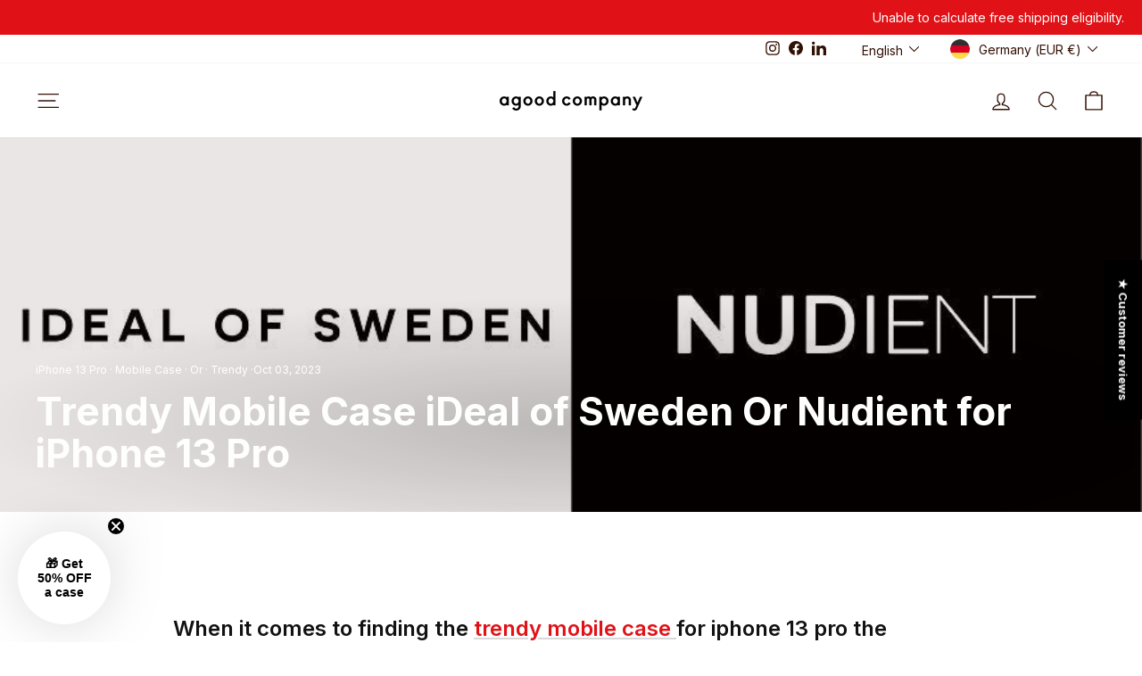

--- FILE ---
content_type: text/javascript
request_url: https://www.agood.com/cdn/shop/t/319/assets/free-shipping-bar.js?v=154317935885565594641763622076
body_size: 586
content:
document.addEventListener("DOMContentLoaded",function(){if(console.log("Free Shipping Bar Script Loaded!"),window.location.pathname==="/pages/agood-company-for-business"){console.log("Free Shipping Bar is disabled on this page.");return}const freeShippingBarHTML=`
    <div id="free-shipping-bar-right" class="free-shipping-text">
      You're ... away from FREE express shipping.
    </div>
  `,freeShippingBar=document.getElementById("free-shipping-bar");freeShippingBar.innerHTML=freeShippingBarHTML,freeShippingBar.style.display="flex",freeShippingBar.style.justifyContent="flex-end",freeShippingBar.style.alignItems="center",freeShippingBar.style.color="#fff",freeShippingBar.style.padding="10px 20px";const thresholdsByCountry={EUR:{countries:["AT","BE","FI","FR","NL","LU","DE","IT","ES","PT","GR","IE","CZ","SK","HU","LT","LV","EE"],threshold:60},SEK:{countries:["SE"],threshold:600},NOK:{countries:["NO"],threshold:700},DKK:{countries:["DK","FO","GL"],threshold:450},GBP:{countries:["GB","GI","GG"],threshold:50},USD:{countries:["US","MX"],threshold:60},CAD:{countries:["CA"],threshold:90},ALL:{countries:["AL"],threshold:7e3},AMD:{countries:["AM"],threshold:25e3},BYN:{countries:["BY"],threshold:200},BAM:{countries:["BA"],threshold:120},BGN:{countries:["BG"],threshold:120},GEL:{countries:["GE"],threshold:180},HUF:{countries:["HU"],threshold:24e3},ILS:{countries:["IL"],threshold:240},MDL:{countries:["MD"],threshold:1200},MKD:{countries:["MK"],threshold:3700},PLN:{countries:["PL"],threshold:270},RON:{countries:["RO"],threshold:300},RSD:{countries:["RS"],threshold:7e3},CHF:{countries:["LI","CH"],threshold:60},UAH:{countries:["UA"],threshold:2500},DEFAULT:{available:!1,message:"Free Express Shipping is not available in your region."}},freeShippingBarRight=document.getElementById("free-shipping-bar-right");function getThresholdForCountry(countryCode){for(const[currency2,data]of Object.entries(thresholdsByCountry))if(data.countries&&data.countries.includes(countryCode))return{available:!0,threshold:data.threshold,currency:currency2};return{available:!1,message:thresholdsByCountry.DEFAULT.message}}const activeCurrency=Shopify.currency.active||"EUR",activeCountry=window.localization?.country?.iso_code||"",{available,threshold,currency,message}=getThresholdForCountry(activeCountry);function updateFreeShippingBar(){fetch("/cart.js").then(response=>response.json()).then(cart=>{const cartTotal=cart.total_price/100,remainingAmount=threshold-cartTotal;available?remainingAmount>0?freeShippingBarRight.textContent=`You're ${currency} ${remainingAmount.toFixed(2)} away from FREE express shipping.`:freeShippingBarRight.textContent="Congratulations! You qualify for free express shipping.":freeShippingBarRight.textContent=message}).catch(error=>{console.error("Error fetching cart data:",error),freeShippingBarRight.textContent="Unable to calculate free shipping eligibility."})}available?(freeShippingBarRight.textContent=`You're ${currency} ${threshold.toFixed(2)} away from FREE express shipping.`,updateFreeShippingBar()):freeShippingBarRight.textContent=message,document.addEventListener("cart:updated",function(){updateFreeShippingBar()}),document.addEventListener("cart:refresh",function(){updateFreeShippingBar()}),document.addEventListener("ajaxProduct:added",function(){updateFreeShippingBar()}),document.addEventListener("product:added",function(){updateFreeShippingBar()});const style=document.createElement("style");style.textContent=`
    #free-shipping-bar {
      position: relative;
      width: 100%;
      background-color: #e01217;
      display: flex;
      justify-content: flex-end;
      align-items: center;
      color: #fff;
      padding: 10px 20px;
    }

    #free-shipping-bar-right {
      font-size: 14px;
    }

    @media (max-width: 768px) {
      #free-shipping-bar {
        flex-direction: column;
        text-align: center;
        padding: 10px;
      }
      #free-shipping-bar-right {
        font-size: 12px;
      }
    }
  `,document.head.appendChild(style)});
//# sourceMappingURL=/cdn/shop/t/319/assets/free-shipping-bar.js.map?v=154317935885565594641763622076
